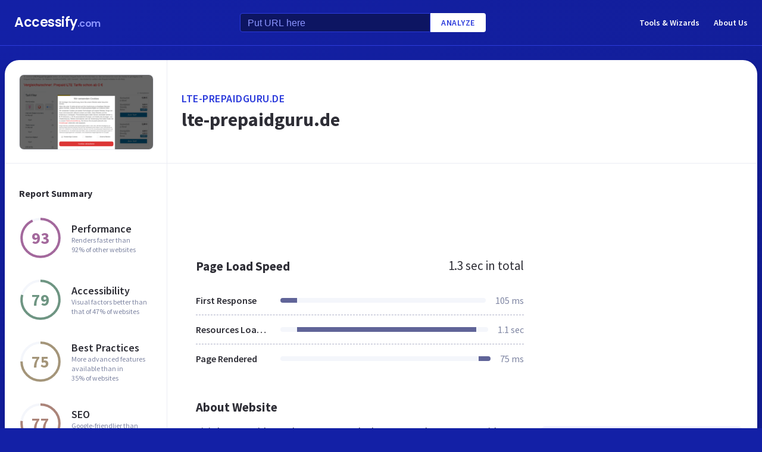

--- FILE ---
content_type: text/html; charset=utf-8
request_url: https://www.google.com/recaptcha/api2/aframe
body_size: 267
content:
<!DOCTYPE HTML><html><head><meta http-equiv="content-type" content="text/html; charset=UTF-8"></head><body><script nonce="TYumRBP2n2xyv3E83SdDQw">/** Anti-fraud and anti-abuse applications only. See google.com/recaptcha */ try{var clients={'sodar':'https://pagead2.googlesyndication.com/pagead/sodar?'};window.addEventListener("message",function(a){try{if(a.source===window.parent){var b=JSON.parse(a.data);var c=clients[b['id']];if(c){var d=document.createElement('img');d.src=c+b['params']+'&rc='+(localStorage.getItem("rc::a")?sessionStorage.getItem("rc::b"):"");window.document.body.appendChild(d);sessionStorage.setItem("rc::e",parseInt(sessionStorage.getItem("rc::e")||0)+1);localStorage.setItem("rc::h",'1770149921019');}}}catch(b){}});window.parent.postMessage("_grecaptcha_ready", "*");}catch(b){}</script></body></html>